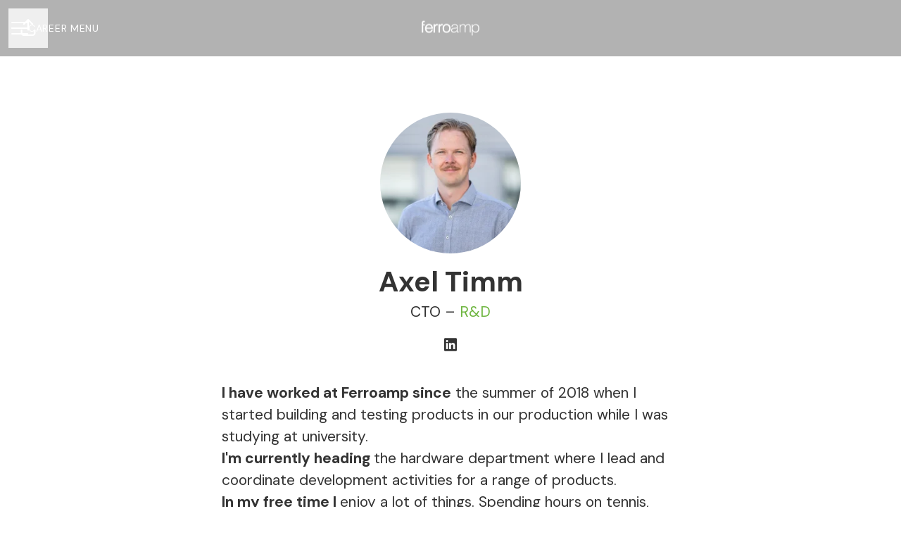

--- FILE ---
content_type: application/javascript
request_url: https://assets-aws.teamtailor-cdn.com/assets/packs/js/601-7d3383e7a375dc1aaa1b.js
body_size: 10664
content:
"use strict";(self.webpackChunkteamtailor=self.webpackChunkteamtailor||[]).push([[601],{"./node_modules/@hotwired/stimulus-webpack-helpers/dist/stimulus-webpack-helpers.js":(e,t,r)=>{function s(e){return e.keys().map(t=>function(e,t){const r=function(e){const t=(e.match(/^(?:\.\/)?(.+)(?:[_-]controller\..+?)$/)||[])[1];if(t)return t.replace(/_/g,"-").replace(/\//g,"--")}(t);if(r)return function(e,t){const r=e.default;if("function"==typeof r)return{identifier:t,controllerConstructor:r}}(e(t),r)}(e,t)).filter(e=>e)}r.d(t,{Ux:()=>s})},"./node_modules/@hotwired/stimulus/dist/stimulus.js":(e,t,r)=>{r.d(t,{lg:()=>Y,xI:()=>le});class s{constructor(e,t,r){this.eventTarget=e,this.eventName=t,this.eventOptions=r,this.unorderedBindings=new Set}connect(){this.eventTarget.addEventListener(this.eventName,this,this.eventOptions)}disconnect(){this.eventTarget.removeEventListener(this.eventName,this,this.eventOptions)}bindingConnected(e){this.unorderedBindings.add(e)}bindingDisconnected(e){this.unorderedBindings.delete(e)}handleEvent(e){const t=function(e){if("immediatePropagationStopped"in e)return e;{const{stopImmediatePropagation:t}=e;return Object.assign(e,{immediatePropagationStopped:!1,stopImmediatePropagation(){this.immediatePropagationStopped=!0,t.call(this)}})}}(e);for(const r of this.bindings){if(t.immediatePropagationStopped)break;r.handleEvent(t)}}hasBindings(){return this.unorderedBindings.size>0}get bindings(){return Array.from(this.unorderedBindings).sort((e,t)=>{const r=e.index,s=t.index;return r<s?-1:r>s?1:0})}}class n{constructor(e){this.application=e,this.eventListenerMaps=new Map,this.started=!1}start(){this.started||(this.started=!0,this.eventListeners.forEach(e=>e.connect()))}stop(){this.started&&(this.started=!1,this.eventListeners.forEach(e=>e.disconnect()))}get eventListeners(){return Array.from(this.eventListenerMaps.values()).reduce((e,t)=>e.concat(Array.from(t.values())),[])}bindingConnected(e){this.fetchEventListenerForBinding(e).bindingConnected(e)}bindingDisconnected(e,t=!1){this.fetchEventListenerForBinding(e).bindingDisconnected(e),t&&this.clearEventListenersForBinding(e)}handleError(e,t,r={}){this.application.handleError(e,`Error ${t}`,r)}clearEventListenersForBinding(e){const t=this.fetchEventListenerForBinding(e);t.hasBindings()||(t.disconnect(),this.removeMappedEventListenerFor(e))}removeMappedEventListenerFor(e){const{eventTarget:t,eventName:r,eventOptions:s}=e,n=this.fetchEventListenerMapForEventTarget(t),i=this.cacheKey(r,s);n.delete(i),0==n.size&&this.eventListenerMaps.delete(t)}fetchEventListenerForBinding(e){const{eventTarget:t,eventName:r,eventOptions:s}=e;return this.fetchEventListener(t,r,s)}fetchEventListener(e,t,r){const s=this.fetchEventListenerMapForEventTarget(e),n=this.cacheKey(t,r);let i=s.get(n);return i||(i=this.createEventListener(e,t,r),s.set(n,i)),i}createEventListener(e,t,r){const n=new s(e,t,r);return this.started&&n.connect(),n}fetchEventListenerMapForEventTarget(e){let t=this.eventListenerMaps.get(e);return t||(t=new Map,this.eventListenerMaps.set(e,t)),t}cacheKey(e,t){const r=[e];return Object.keys(t).sort().forEach(e=>{r.push(`${t[e]?"":"!"}${e}`)}),r.join(":")}}const i={stop:({event:e,value:t})=>(t&&e.stopPropagation(),!0),prevent:({event:e,value:t})=>(t&&e.preventDefault(),!0),self:({event:e,value:t,element:r})=>!t||r===e.target},o=/^(?:(?:([^.]+?)\+)?(.+?)(?:\.(.+?))?(?:@(window|document))?->)?(.+?)(?:#([^:]+?))(?::(.+))?$/;function a(e){return"window"==e?window:"document"==e?document:void 0}function c(e){return e.replace(/(?:[_-])([a-z0-9])/g,(e,t)=>t.toUpperCase())}function l(e){return c(e.replace(/--/g,"-").replace(/__/g,"_"))}function h(e){return e.charAt(0).toUpperCase()+e.slice(1)}function u(e){return e.replace(/([A-Z])/g,(e,t)=>`-${t.toLowerCase()}`)}function d(e){return null!==e&&void 0!==e}function m(e,t){return Object.prototype.hasOwnProperty.call(e,t)}const g=["meta","ctrl","alt","shift"];class p{constructor(e,t,r,s){this.element=e,this.index=t,this.eventTarget=r.eventTarget||e,this.eventName=r.eventName||function(e){const t=e.tagName.toLowerCase();if(t in f)return f[t](e)}(e)||b("missing event name"),this.eventOptions=r.eventOptions||{},this.identifier=r.identifier||b("missing identifier"),this.methodName=r.methodName||b("missing method name"),this.keyFilter=r.keyFilter||"",this.schema=s}static forToken(e,t){return new this(e.element,e.index,function(e){const t=e.trim().match(o)||[];let r=t[2],s=t[3];return s&&!["keydown","keyup","keypress"].includes(r)&&(r+=`.${s}`,s=""),{eventTarget:a(t[4]),eventName:r,eventOptions:t[7]?(n=t[7],n.split(":").reduce((e,t)=>Object.assign(e,{[t.replace(/^!/,"")]:!/^!/.test(t)}),{})):{},identifier:t[5],methodName:t[6],keyFilter:t[1]||s};var n}(e.content),t)}toString(){const e=this.keyFilter?`.${this.keyFilter}`:"",t=this.eventTargetName?`@${this.eventTargetName}`:"";return`${this.eventName}${e}${t}->${this.identifier}#${this.methodName}`}shouldIgnoreKeyboardEvent(e){if(!this.keyFilter)return!1;const t=this.keyFilter.split("+");if(this.keyFilterDissatisfied(e,t))return!0;const r=t.filter(e=>!g.includes(e))[0];return!!r&&(m(this.keyMappings,r)||b(`contains unknown key filter: ${this.keyFilter}`),this.keyMappings[r].toLowerCase()!==e.key.toLowerCase())}shouldIgnoreMouseEvent(e){if(!this.keyFilter)return!1;const t=[this.keyFilter];return!!this.keyFilterDissatisfied(e,t)}get params(){const e={},t=new RegExp(`^data-${this.identifier}-(.+)-param$`,"i");for(const{name:r,value:s}of Array.from(this.element.attributes)){const n=r.match(t),i=n&&n[1];i&&(e[c(i)]=v(s))}return e}get eventTargetName(){return(e=this.eventTarget)==window?"window":e==document?"document":void 0;var e}get keyMappings(){return this.schema.keyMappings}keyFilterDissatisfied(e,t){const[r,s,n,i]=g.map(e=>t.includes(e));return e.metaKey!==r||e.ctrlKey!==s||e.altKey!==n||e.shiftKey!==i}}const f={a:()=>"click",button:()=>"click",form:()=>"submit",details:()=>"toggle",input:e=>"submit"==e.getAttribute("type")?"click":"input",select:()=>"change",textarea:()=>"input"};function b(e){throw new Error(e)}function v(e){try{return JSON.parse(e)}catch(t){return e}}class y{constructor(e,t){this.context=e,this.action=t}get index(){return this.action.index}get eventTarget(){return this.action.eventTarget}get eventOptions(){return this.action.eventOptions}get identifier(){return this.context.identifier}handleEvent(e){const t=this.prepareActionEvent(e);this.willBeInvokedByEvent(e)&&this.applyEventModifiers(t)&&this.invokeWithEvent(t)}get eventName(){return this.action.eventName}get method(){const e=this.controller[this.methodName];if("function"==typeof e)return e;throw new Error(`Action "${this.action}" references undefined method "${this.methodName}"`)}applyEventModifiers(e){const{element:t}=this.action,{actionDescriptorFilters:r}=this.context.application,{controller:s}=this.context;let n=!0;for(const[i,o]of Object.entries(this.eventOptions))if(i in r){const a=r[i];n=n&&a({name:i,value:o,event:e,element:t,controller:s})}return n}prepareActionEvent(e){return Object.assign(e,{params:this.action.params})}invokeWithEvent(e){const{target:t,currentTarget:r}=e;try{this.method.call(this.controller,e),this.context.logDebugActivity(this.methodName,{event:e,target:t,currentTarget:r,action:this.methodName})}catch(b){const{identifier:r,controller:s,element:n,index:i}=this,o={identifier:r,controller:s,element:n,index:i,event:e};this.context.handleError(b,`invoking action "${this.action}"`,o)}}willBeInvokedByEvent(e){const t=e.target;return!(e instanceof KeyboardEvent&&this.action.shouldIgnoreKeyboardEvent(e))&&(!(e instanceof MouseEvent&&this.action.shouldIgnoreMouseEvent(e))&&(this.element===t||(t instanceof Element&&this.element.contains(t)?this.scope.containsElement(t):this.scope.containsElement(this.action.element))))}get controller(){return this.context.controller}get methodName(){return this.action.methodName}get element(){return this.scope.element}get scope(){return this.context.scope}}class O{constructor(e,t){this.mutationObserverInit={attributes:!0,childList:!0,subtree:!0},this.element=e,this.started=!1,this.delegate=t,this.elements=new Set,this.mutationObserver=new MutationObserver(e=>this.processMutations(e))}start(){this.started||(this.started=!0,this.mutationObserver.observe(this.element,this.mutationObserverInit),this.refresh())}pause(e){this.started&&(this.mutationObserver.disconnect(),this.started=!1),e(),this.started||(this.mutationObserver.observe(this.element,this.mutationObserverInit),this.started=!0)}stop(){this.started&&(this.mutationObserver.takeRecords(),this.mutationObserver.disconnect(),this.started=!1)}refresh(){if(this.started){const e=new Set(this.matchElementsInTree());for(const t of Array.from(this.elements))e.has(t)||this.removeElement(t);for(const t of Array.from(e))this.addElement(t)}}processMutations(e){if(this.started)for(const t of e)this.processMutation(t)}processMutation(e){"attributes"==e.type?this.processAttributeChange(e.target,e.attributeName):"childList"==e.type&&(this.processRemovedNodes(e.removedNodes),this.processAddedNodes(e.addedNodes))}processAttributeChange(e,t){this.elements.has(e)?this.delegate.elementAttributeChanged&&this.matchElement(e)?this.delegate.elementAttributeChanged(e,t):this.removeElement(e):this.matchElement(e)&&this.addElement(e)}processRemovedNodes(e){for(const t of Array.from(e)){const e=this.elementFromNode(t);e&&this.processTree(e,this.removeElement)}}processAddedNodes(e){for(const t of Array.from(e)){const e=this.elementFromNode(t);e&&this.elementIsActive(e)&&this.processTree(e,this.addElement)}}matchElement(e){return this.delegate.matchElement(e)}matchElementsInTree(e=this.element){return this.delegate.matchElementsInTree(e)}processTree(e,t){for(const r of this.matchElementsInTree(e))t.call(this,r)}elementFromNode(e){if(e.nodeType==Node.ELEMENT_NODE)return e}elementIsActive(e){return e.isConnected==this.element.isConnected&&this.element.contains(e)}addElement(e){this.elements.has(e)||this.elementIsActive(e)&&(this.elements.add(e),this.delegate.elementMatched&&this.delegate.elementMatched(e))}removeElement(e){this.elements.has(e)&&(this.elements.delete(e),this.delegate.elementUnmatched&&this.delegate.elementUnmatched(e))}}class A{constructor(e,t,r){this.attributeName=t,this.delegate=r,this.elementObserver=new O(e,this)}get element(){return this.elementObserver.element}get selector(){return`[${this.attributeName}]`}start(){this.elementObserver.start()}pause(e){this.elementObserver.pause(e)}stop(){this.elementObserver.stop()}refresh(){this.elementObserver.refresh()}get started(){return this.elementObserver.started}matchElement(e){return e.hasAttribute(this.attributeName)}matchElementsInTree(e){const t=this.matchElement(e)?[e]:[],r=Array.from(e.querySelectorAll(this.selector));return t.concat(r)}elementMatched(e){this.delegate.elementMatchedAttribute&&this.delegate.elementMatchedAttribute(e,this.attributeName)}elementUnmatched(e){this.delegate.elementUnmatchedAttribute&&this.delegate.elementUnmatchedAttribute(e,this.attributeName)}elementAttributeChanged(e,t){this.delegate.elementAttributeValueChanged&&this.attributeName==t&&this.delegate.elementAttributeValueChanged(e,t)}}function E(e,t,r){k(e,t).add(r)}function w(e,t,r){k(e,t).delete(r),function(e,t){const r=e.get(t);null!=r&&0==r.size&&e.delete(t)}(e,t)}function k(e,t){let r=e.get(t);return r||(r=new Set,e.set(t,r)),r}class M{constructor(){this.valuesByKey=new Map}get keys(){return Array.from(this.valuesByKey.keys())}get values(){return Array.from(this.valuesByKey.values()).reduce((e,t)=>e.concat(Array.from(t)),[])}get size(){return Array.from(this.valuesByKey.values()).reduce((e,t)=>e+t.size,0)}add(e,t){E(this.valuesByKey,e,t)}delete(e,t){w(this.valuesByKey,e,t)}has(e,t){const r=this.valuesByKey.get(e);return null!=r&&r.has(t)}hasKey(e){return this.valuesByKey.has(e)}hasValue(e){return Array.from(this.valuesByKey.values()).some(t=>t.has(e))}getValuesForKey(e){const t=this.valuesByKey.get(e);return t?Array.from(t):[]}getKeysForValue(e){return Array.from(this.valuesByKey).filter(([t,r])=>r.has(e)).map(([e,t])=>e)}}class N{constructor(e,t,r,s){this._selector=t,this.details=s,this.elementObserver=new O(e,this),this.delegate=r,this.matchesByElement=new M}get started(){return this.elementObserver.started}get selector(){return this._selector}set selector(e){this._selector=e,this.refresh()}start(){this.elementObserver.start()}pause(e){this.elementObserver.pause(e)}stop(){this.elementObserver.stop()}refresh(){this.elementObserver.refresh()}get element(){return this.elementObserver.element}matchElement(e){const{selector:t}=this;if(t){const r=e.matches(t);return this.delegate.selectorMatchElement?r&&this.delegate.selectorMatchElement(e,this.details):r}return!1}matchElementsInTree(e){const{selector:t}=this;if(t){const r=this.matchElement(e)?[e]:[],s=Array.from(e.querySelectorAll(t)).filter(e=>this.matchElement(e));return r.concat(s)}return[]}elementMatched(e){const{selector:t}=this;t&&this.selectorMatched(e,t)}elementUnmatched(e){const t=this.matchesByElement.getKeysForValue(e);for(const r of t)this.selectorUnmatched(e,r)}elementAttributeChanged(e,t){const{selector:r}=this;if(r){const t=this.matchElement(e),s=this.matchesByElement.has(r,e);t&&!s?this.selectorMatched(e,r):!t&&s&&this.selectorUnmatched(e,r)}}selectorMatched(e,t){this.delegate.selectorMatched(e,t,this.details),this.matchesByElement.add(t,e)}selectorUnmatched(e,t){this.delegate.selectorUnmatched(e,t,this.details),this.matchesByElement.delete(t,e)}}class F{constructor(e,t){this.element=e,this.delegate=t,this.started=!1,this.stringMap=new Map,this.mutationObserver=new MutationObserver(e=>this.processMutations(e))}start(){this.started||(this.started=!0,this.mutationObserver.observe(this.element,{attributes:!0,attributeOldValue:!0}),this.refresh())}stop(){this.started&&(this.mutationObserver.takeRecords(),this.mutationObserver.disconnect(),this.started=!1)}refresh(){if(this.started)for(const e of this.knownAttributeNames)this.refreshAttribute(e,null)}processMutations(e){if(this.started)for(const t of e)this.processMutation(t)}processMutation(e){const t=e.attributeName;t&&this.refreshAttribute(t,e.oldValue)}refreshAttribute(e,t){const r=this.delegate.getStringMapKeyForAttribute(e);if(null!=r){this.stringMap.has(e)||this.stringMapKeyAdded(r,e);const s=this.element.getAttribute(e);if(this.stringMap.get(e)!=s&&this.stringMapValueChanged(s,r,t),null==s){const t=this.stringMap.get(e);this.stringMap.delete(e),t&&this.stringMapKeyRemoved(r,e,t)}else this.stringMap.set(e,s)}}stringMapKeyAdded(e,t){this.delegate.stringMapKeyAdded&&this.delegate.stringMapKeyAdded(e,t)}stringMapValueChanged(e,t,r){this.delegate.stringMapValueChanged&&this.delegate.stringMapValueChanged(e,t,r)}stringMapKeyRemoved(e,t,r){this.delegate.stringMapKeyRemoved&&this.delegate.stringMapKeyRemoved(e,t,r)}get knownAttributeNames(){return Array.from(new Set(this.currentAttributeNames.concat(this.recordedAttributeNames)))}get currentAttributeNames(){return Array.from(this.element.attributes).map(e=>e.name)}get recordedAttributeNames(){return Array.from(this.stringMap.keys())}}class C{constructor(e,t,r){this.attributeObserver=new A(e,t,this),this.delegate=r,this.tokensByElement=new M}get started(){return this.attributeObserver.started}start(){this.attributeObserver.start()}pause(e){this.attributeObserver.pause(e)}stop(){this.attributeObserver.stop()}refresh(){this.attributeObserver.refresh()}get element(){return this.attributeObserver.element}get attributeName(){return this.attributeObserver.attributeName}elementMatchedAttribute(e){this.tokensMatched(this.readTokensForElement(e))}elementAttributeValueChanged(e){const[t,r]=this.refreshTokensForElement(e);this.tokensUnmatched(t),this.tokensMatched(r)}elementUnmatchedAttribute(e){this.tokensUnmatched(this.tokensByElement.getValuesForKey(e))}tokensMatched(e){e.forEach(e=>this.tokenMatched(e))}tokensUnmatched(e){e.forEach(e=>this.tokenUnmatched(e))}tokenMatched(e){this.delegate.tokenMatched(e),this.tokensByElement.add(e.element,e)}tokenUnmatched(e){this.delegate.tokenUnmatched(e),this.tokensByElement.delete(e.element,e)}refreshTokensForElement(e){const t=this.tokensByElement.getValuesForKey(e),r=this.readTokensForElement(e),s=function(e,t){const r=Math.max(e.length,t.length);return Array.from({length:r},(r,s)=>[e[s],t[s]])}(t,r).findIndex(([e,t])=>{return s=t,!((r=e)&&s&&r.index==s.index&&r.content==s.content);var r,s});return-1==s?[[],[]]:[t.slice(s),r.slice(s)]}readTokensForElement(e){const t=this.attributeName;return function(e,t,r){return e.trim().split(/\s+/).filter(e=>e.length).map((e,s)=>({element:t,attributeName:r,content:e,index:s}))}(e.getAttribute(t)||"",e,t)}}class B{constructor(e,t,r){this.tokenListObserver=new C(e,t,this),this.delegate=r,this.parseResultsByToken=new WeakMap,this.valuesByTokenByElement=new WeakMap}get started(){return this.tokenListObserver.started}start(){this.tokenListObserver.start()}stop(){this.tokenListObserver.stop()}refresh(){this.tokenListObserver.refresh()}get element(){return this.tokenListObserver.element}get attributeName(){return this.tokenListObserver.attributeName}tokenMatched(e){const{element:t}=e,{value:r}=this.fetchParseResultForToken(e);r&&(this.fetchValuesByTokenForElement(t).set(e,r),this.delegate.elementMatchedValue(t,r))}tokenUnmatched(e){const{element:t}=e,{value:r}=this.fetchParseResultForToken(e);r&&(this.fetchValuesByTokenForElement(t).delete(e),this.delegate.elementUnmatchedValue(t,r))}fetchParseResultForToken(e){let t=this.parseResultsByToken.get(e);return t||(t=this.parseToken(e),this.parseResultsByToken.set(e,t)),t}fetchValuesByTokenForElement(e){let t=this.valuesByTokenByElement.get(e);return t||(t=new Map,this.valuesByTokenByElement.set(e,t)),t}parseToken(e){try{return{value:this.delegate.parseValueForToken(e)}}catch(b){return{error:b}}}}class ${constructor(e,t){this.context=e,this.delegate=t,this.bindingsByAction=new Map}start(){this.valueListObserver||(this.valueListObserver=new B(this.element,this.actionAttribute,this),this.valueListObserver.start())}stop(){this.valueListObserver&&(this.valueListObserver.stop(),delete this.valueListObserver,this.disconnectAllActions())}get element(){return this.context.element}get identifier(){return this.context.identifier}get actionAttribute(){return this.schema.actionAttribute}get schema(){return this.context.schema}get bindings(){return Array.from(this.bindingsByAction.values())}connectAction(e){const t=new y(this.context,e);this.bindingsByAction.set(e,t),this.delegate.bindingConnected(t)}disconnectAction(e){const t=this.bindingsByAction.get(e);t&&(this.bindingsByAction.delete(e),this.delegate.bindingDisconnected(t))}disconnectAllActions(){this.bindings.forEach(e=>this.delegate.bindingDisconnected(e,!0)),this.bindingsByAction.clear()}parseValueForToken(e){const t=p.forToken(e,this.schema);if(t.identifier==this.identifier)return t}elementMatchedValue(e,t){this.connectAction(t)}elementUnmatchedValue(e,t){this.disconnectAction(t)}}class T{constructor(e,t){this.context=e,this.receiver=t,this.stringMapObserver=new F(this.element,this),this.valueDescriptorMap=this.controller.valueDescriptorMap}start(){this.stringMapObserver.start(),this.invokeChangedCallbacksForDefaultValues()}stop(){this.stringMapObserver.stop()}get element(){return this.context.element}get controller(){return this.context.controller}getStringMapKeyForAttribute(e){if(e in this.valueDescriptorMap)return this.valueDescriptorMap[e].name}stringMapKeyAdded(e,t){const r=this.valueDescriptorMap[t];this.hasValue(e)||this.invokeChangedCallback(e,r.writer(this.receiver[e]),r.writer(r.defaultValue))}stringMapValueChanged(e,t,r){const s=this.valueDescriptorNameMap[t];null!==e&&(null===r&&(r=s.writer(s.defaultValue)),this.invokeChangedCallback(t,e,r))}stringMapKeyRemoved(e,t,r){const s=this.valueDescriptorNameMap[e];this.hasValue(e)?this.invokeChangedCallback(e,s.writer(this.receiver[e]),r):this.invokeChangedCallback(e,s.writer(s.defaultValue),r)}invokeChangedCallbacksForDefaultValues(){for(const{key:e,name:t,defaultValue:r,writer:s}of this.valueDescriptors)void 0==r||this.controller.data.has(e)||this.invokeChangedCallback(t,s(r),void 0)}invokeChangedCallback(e,t,r){const s=`${e}Changed`,n=this.receiver[s];if("function"==typeof n){const s=this.valueDescriptorNameMap[e];try{const e=s.reader(t);let i=r;r&&(i=s.reader(r)),n.call(this.receiver,e,i)}catch(b){throw b instanceof TypeError&&(b.message=`Stimulus Value "${this.context.identifier}.${s.name}" - ${b.message}`),b}}}get valueDescriptors(){const{valueDescriptorMap:e}=this;return Object.keys(e).map(t=>e[t])}get valueDescriptorNameMap(){const e={};return Object.keys(this.valueDescriptorMap).forEach(t=>{const r=this.valueDescriptorMap[t];e[r.name]=r}),e}hasValue(e){const t=`has${h(this.valueDescriptorNameMap[e].name)}`;return this.receiver[t]}}class S{constructor(e,t){this.context=e,this.delegate=t,this.targetsByName=new M}start(){this.tokenListObserver||(this.tokenListObserver=new C(this.element,this.attributeName,this),this.tokenListObserver.start())}stop(){this.tokenListObserver&&(this.disconnectAllTargets(),this.tokenListObserver.stop(),delete this.tokenListObserver)}tokenMatched({element:e,content:t}){this.scope.containsElement(e)&&this.connectTarget(e,t)}tokenUnmatched({element:e,content:t}){this.disconnectTarget(e,t)}connectTarget(e,t){var r;this.targetsByName.has(t,e)||(this.targetsByName.add(t,e),null===(r=this.tokenListObserver)||void 0===r||r.pause(()=>this.delegate.targetConnected(e,t)))}disconnectTarget(e,t){var r;this.targetsByName.has(t,e)&&(this.targetsByName.delete(t,e),null===(r=this.tokenListObserver)||void 0===r||r.pause(()=>this.delegate.targetDisconnected(e,t)))}disconnectAllTargets(){for(const e of this.targetsByName.keys)for(const t of this.targetsByName.getValuesForKey(e))this.disconnectTarget(t,e)}get attributeName(){return`data-${this.context.identifier}-target`}get element(){return this.context.element}get scope(){return this.context.scope}}function x(e,t){const r=L(e);return Array.from(r.reduce((e,r)=>(function(e,t){const r=e[t];return Array.isArray(r)?r:[]}(r,t).forEach(t=>e.add(t)),e),new Set))}function D(e,t){return L(e).reduce((e,r)=>(e.push(...function(e,t){const r=e[t];return r?Object.keys(r).map(e=>[e,r[e]]):[]}(r,t)),e),[])}function L(e){const t=[];for(;e;)t.push(e),e=Object.getPrototypeOf(e);return t.reverse()}class K{constructor(e,t){this.started=!1,this.context=e,this.delegate=t,this.outletsByName=new M,this.outletElementsByName=new M,this.selectorObserverMap=new Map,this.attributeObserverMap=new Map}start(){this.started||(this.outletDefinitions.forEach(e=>{this.setupSelectorObserverForOutlet(e),this.setupAttributeObserverForOutlet(e)}),this.started=!0,this.dependentContexts.forEach(e=>e.refresh()))}refresh(){this.selectorObserverMap.forEach(e=>e.refresh()),this.attributeObserverMap.forEach(e=>e.refresh())}stop(){this.started&&(this.started=!1,this.disconnectAllOutlets(),this.stopSelectorObservers(),this.stopAttributeObservers())}stopSelectorObservers(){this.selectorObserverMap.size>0&&(this.selectorObserverMap.forEach(e=>e.stop()),this.selectorObserverMap.clear())}stopAttributeObservers(){this.attributeObserverMap.size>0&&(this.attributeObserverMap.forEach(e=>e.stop()),this.attributeObserverMap.clear())}selectorMatched(e,t,{outletName:r}){const s=this.getOutlet(e,r);s&&this.connectOutlet(s,e,r)}selectorUnmatched(e,t,{outletName:r}){const s=this.getOutletFromMap(e,r);s&&this.disconnectOutlet(s,e,r)}selectorMatchElement(e,{outletName:t}){const r=this.selector(t),s=this.hasOutlet(e,t),n=e.matches(`[${this.schema.controllerAttribute}~=${t}]`);return!!r&&(s&&n&&e.matches(r))}elementMatchedAttribute(e,t){const r=this.getOutletNameFromOutletAttributeName(t);r&&this.updateSelectorObserverForOutlet(r)}elementAttributeValueChanged(e,t){const r=this.getOutletNameFromOutletAttributeName(t);r&&this.updateSelectorObserverForOutlet(r)}elementUnmatchedAttribute(e,t){const r=this.getOutletNameFromOutletAttributeName(t);r&&this.updateSelectorObserverForOutlet(r)}connectOutlet(e,t,r){var s;this.outletElementsByName.has(r,t)||(this.outletsByName.add(r,e),this.outletElementsByName.add(r,t),null===(s=this.selectorObserverMap.get(r))||void 0===s||s.pause(()=>this.delegate.outletConnected(e,t,r)))}disconnectOutlet(e,t,r){var s;this.outletElementsByName.has(r,t)&&(this.outletsByName.delete(r,e),this.outletElementsByName.delete(r,t),null===(s=this.selectorObserverMap.get(r))||void 0===s||s.pause(()=>this.delegate.outletDisconnected(e,t,r)))}disconnectAllOutlets(){for(const e of this.outletElementsByName.keys)for(const t of this.outletElementsByName.getValuesForKey(e))for(const r of this.outletsByName.getValuesForKey(e))this.disconnectOutlet(r,t,e)}updateSelectorObserverForOutlet(e){const t=this.selectorObserverMap.get(e);t&&(t.selector=this.selector(e))}setupSelectorObserverForOutlet(e){const t=this.selector(e),r=new N(document.body,t,this,{outletName:e});this.selectorObserverMap.set(e,r),r.start()}setupAttributeObserverForOutlet(e){const t=this.attributeNameForOutletName(e),r=new A(this.scope.element,t,this);this.attributeObserverMap.set(e,r),r.start()}selector(e){return this.scope.outlets.getSelectorForOutletName(e)}attributeNameForOutletName(e){return this.scope.schema.outletAttributeForScope(this.identifier,e)}getOutletNameFromOutletAttributeName(e){return this.outletDefinitions.find(t=>this.attributeNameForOutletName(t)===e)}get outletDependencies(){const e=new M;return this.router.modules.forEach(t=>{x(t.definition.controllerConstructor,"outlets").forEach(r=>e.add(r,t.identifier))}),e}get outletDefinitions(){return this.outletDependencies.getKeysForValue(this.identifier)}get dependentControllerIdentifiers(){return this.outletDependencies.getValuesForKey(this.identifier)}get dependentContexts(){const e=this.dependentControllerIdentifiers;return this.router.contexts.filter(t=>e.includes(t.identifier))}hasOutlet(e,t){return!!this.getOutlet(e,t)||!!this.getOutletFromMap(e,t)}getOutlet(e,t){return this.application.getControllerForElementAndIdentifier(e,t)}getOutletFromMap(e,t){return this.outletsByName.getValuesForKey(t).find(t=>t.element===e)}get scope(){return this.context.scope}get schema(){return this.context.schema}get identifier(){return this.context.identifier}get application(){return this.context.application}get router(){return this.application.router}}class I{constructor(e,t){this.logDebugActivity=(e,t={})=>{const{identifier:r,controller:s,element:n}=this;t=Object.assign({identifier:r,controller:s,element:n},t),this.application.logDebugActivity(this.identifier,e,t)},this.module=e,this.scope=t,this.controller=new e.controllerConstructor(this),this.bindingObserver=new $(this,this.dispatcher),this.valueObserver=new T(this,this.controller),this.targetObserver=new S(this,this),this.outletObserver=new K(this,this);try{this.controller.initialize(),this.logDebugActivity("initialize")}catch(b){this.handleError(b,"initializing controller")}}connect(){this.bindingObserver.start(),this.valueObserver.start(),this.targetObserver.start(),this.outletObserver.start();try{this.controller.connect(),this.logDebugActivity("connect")}catch(b){this.handleError(b,"connecting controller")}}refresh(){this.outletObserver.refresh()}disconnect(){try{this.controller.disconnect(),this.logDebugActivity("disconnect")}catch(b){this.handleError(b,"disconnecting controller")}this.outletObserver.stop(),this.targetObserver.stop(),this.valueObserver.stop(),this.bindingObserver.stop()}get application(){return this.module.application}get identifier(){return this.module.identifier}get schema(){return this.application.schema}get dispatcher(){return this.application.dispatcher}get element(){return this.scope.element}get parentElement(){return this.element.parentElement}handleError(e,t,r={}){const{identifier:s,controller:n,element:i}=this;r=Object.assign({identifier:s,controller:n,element:i},r),this.application.handleError(e,`Error ${t}`,r)}targetConnected(e,t){this.invokeControllerMethod(`${t}TargetConnected`,e)}targetDisconnected(e,t){this.invokeControllerMethod(`${t}TargetDisconnected`,e)}outletConnected(e,t,r){this.invokeControllerMethod(`${l(r)}OutletConnected`,e,t)}outletDisconnected(e,t,r){this.invokeControllerMethod(`${l(r)}OutletDisconnected`,e,t)}invokeControllerMethod(e,...t){const r=this.controller;"function"==typeof r[e]&&r[e](...t)}}function V(e){return function(e,t){const r=U(e),s=function(e,t){return j(t).reduce((r,s)=>{const n=function(e,t,r){const s=Object.getOwnPropertyDescriptor(e,r);if(!s||!("value"in s)){const e=Object.getOwnPropertyDescriptor(t,r).value;return s&&(e.get=s.get||e.get,e.set=s.set||e.set),e}}(e,t,s);return n&&Object.assign(r,{[s]:n}),r},{})}(e.prototype,t);return Object.defineProperties(r.prototype,s),r}(e,function(e){const t=x(e,"blessings");return t.reduce((t,r)=>{const s=r(e);for(const e in s){const r=t[e]||{};t[e]=Object.assign(r,s[e])}return t},{})}(e))}const j="function"==typeof Object.getOwnPropertySymbols?e=>[...Object.getOwnPropertyNames(e),...Object.getOwnPropertySymbols(e)]:Object.getOwnPropertyNames,U=(()=>{function e(e){function t(){return Reflect.construct(e,arguments,new.target)}return t.prototype=Object.create(e.prototype,{constructor:{value:t}}),Reflect.setPrototypeOf(t,e),t}try{return function(){const t=e(function(){this.a.call(this)});t.prototype.a=function(){},new t}(),e}catch(b){return e=>class extends e{}}})();class P{constructor(e,t){this.application=e,this.definition=function(e){return{identifier:e.identifier,controllerConstructor:V(e.controllerConstructor)}}(t),this.contextsByScope=new WeakMap,this.connectedContexts=new Set}get identifier(){return this.definition.identifier}get controllerConstructor(){return this.definition.controllerConstructor}get contexts(){return Array.from(this.connectedContexts)}connectContextForScope(e){const t=this.fetchContextForScope(e);this.connectedContexts.add(t),t.connect()}disconnectContextForScope(e){const t=this.contextsByScope.get(e);t&&(this.connectedContexts.delete(t),t.disconnect())}fetchContextForScope(e){let t=this.contextsByScope.get(e);return t||(t=new I(this,e),this.contextsByScope.set(e,t)),t}}class R{constructor(e){this.scope=e}has(e){return this.data.has(this.getDataKey(e))}get(e){return this.getAll(e)[0]}getAll(e){const t=this.data.get(this.getDataKey(e))||"";return t.match(/[^\s]+/g)||[]}getAttributeName(e){return this.data.getAttributeNameForKey(this.getDataKey(e))}getDataKey(e){return`${e}-class`}get data(){return this.scope.data}}class _{constructor(e){this.scope=e}get element(){return this.scope.element}get identifier(){return this.scope.identifier}get(e){const t=this.getAttributeNameForKey(e);return this.element.getAttribute(t)}set(e,t){const r=this.getAttributeNameForKey(e);return this.element.setAttribute(r,t),this.get(e)}has(e){const t=this.getAttributeNameForKey(e);return this.element.hasAttribute(t)}delete(e){if(this.has(e)){const t=this.getAttributeNameForKey(e);return this.element.removeAttribute(t),!0}return!1}getAttributeNameForKey(e){return`data-${this.identifier}-${u(e)}`}}class z{constructor(e){this.warnedKeysByObject=new WeakMap,this.logger=e}warn(e,t,r){let s=this.warnedKeysByObject.get(e);s||(s=new Set,this.warnedKeysByObject.set(e,s)),s.has(t)||(s.add(t),this.logger.warn(r,e))}}function q(e,t){return`[${e}~="${t}"]`}class W{constructor(e){this.scope=e}get element(){return this.scope.element}get identifier(){return this.scope.identifier}get schema(){return this.scope.schema}has(e){return null!=this.find(e)}find(...e){return e.reduce((e,t)=>e||this.findTarget(t)||this.findLegacyTarget(t),void 0)}findAll(...e){return e.reduce((e,t)=>[...e,...this.findAllTargets(t),...this.findAllLegacyTargets(t)],[])}findTarget(e){const t=this.getSelectorForTargetName(e);return this.scope.findElement(t)}findAllTargets(e){const t=this.getSelectorForTargetName(e);return this.scope.findAllElements(t)}getSelectorForTargetName(e){return q(this.schema.targetAttributeForScope(this.identifier),e)}findLegacyTarget(e){const t=this.getLegacySelectorForTargetName(e);return this.deprecate(this.scope.findElement(t),e)}findAllLegacyTargets(e){const t=this.getLegacySelectorForTargetName(e);return this.scope.findAllElements(t).map(t=>this.deprecate(t,e))}getLegacySelectorForTargetName(e){const t=`${this.identifier}.${e}`;return q(this.schema.targetAttribute,t)}deprecate(e,t){if(e){const{identifier:r}=this,s=this.schema.targetAttribute,n=this.schema.targetAttributeForScope(r);this.guide.warn(e,`target:${t}`,`Please replace ${s}="${r}.${t}" with ${n}="${t}". The ${s} attribute is deprecated and will be removed in a future version of Stimulus.`)}return e}get guide(){return this.scope.guide}}class J{constructor(e,t){this.scope=e,this.controllerElement=t}get element(){return this.scope.element}get identifier(){return this.scope.identifier}get schema(){return this.scope.schema}has(e){return null!=this.find(e)}find(...e){return e.reduce((e,t)=>e||this.findOutlet(t),void 0)}findAll(...e){return e.reduce((e,t)=>[...e,...this.findAllOutlets(t)],[])}getSelectorForOutletName(e){const t=this.schema.outletAttributeForScope(this.identifier,e);return this.controllerElement.getAttribute(t)}findOutlet(e){const t=this.getSelectorForOutletName(e);if(t)return this.findElement(t,e)}findAllOutlets(e){const t=this.getSelectorForOutletName(e);return t?this.findAllElements(t,e):[]}findElement(e,t){return this.scope.queryElements(e).filter(r=>this.matchesElement(r,e,t))[0]}findAllElements(e,t){return this.scope.queryElements(e).filter(r=>this.matchesElement(r,e,t))}matchesElement(e,t,r){const s=e.getAttribute(this.scope.schema.controllerAttribute)||"";return e.matches(t)&&s.split(" ").includes(r)}}class H{constructor(e,t,r,s){this.targets=new W(this),this.classes=new R(this),this.data=new _(this),this.containsElement=e=>e.closest(this.controllerSelector)===this.element,this.schema=e,this.element=t,this.identifier=r,this.guide=new z(s),this.outlets=new J(this.documentScope,t)}findElement(e){return this.element.matches(e)?this.element:this.queryElements(e).find(this.containsElement)}findAllElements(e){return[...this.element.matches(e)?[this.element]:[],...this.queryElements(e).filter(this.containsElement)]}queryElements(e){return Array.from(this.element.querySelectorAll(e))}get controllerSelector(){return q(this.schema.controllerAttribute,this.identifier)}get isDocumentScope(){return this.element===document.documentElement}get documentScope(){return this.isDocumentScope?this:new H(this.schema,document.documentElement,this.identifier,this.guide.logger)}}class Z{constructor(e,t,r){this.element=e,this.schema=t,this.delegate=r,this.valueListObserver=new B(this.element,this.controllerAttribute,this),this.scopesByIdentifierByElement=new WeakMap,this.scopeReferenceCounts=new WeakMap}start(){this.valueListObserver.start()}stop(){this.valueListObserver.stop()}get controllerAttribute(){return this.schema.controllerAttribute}parseValueForToken(e){const{element:t,content:r}=e;return this.parseValueForElementAndIdentifier(t,r)}parseValueForElementAndIdentifier(e,t){const r=this.fetchScopesByIdentifierForElement(e);let s=r.get(t);return s||(s=this.delegate.createScopeForElementAndIdentifier(e,t),r.set(t,s)),s}elementMatchedValue(e,t){const r=(this.scopeReferenceCounts.get(t)||0)+1;this.scopeReferenceCounts.set(t,r),1==r&&this.delegate.scopeConnected(t)}elementUnmatchedValue(e,t){const r=this.scopeReferenceCounts.get(t);r&&(this.scopeReferenceCounts.set(t,r-1),1==r&&this.delegate.scopeDisconnected(t))}fetchScopesByIdentifierForElement(e){let t=this.scopesByIdentifierByElement.get(e);return t||(t=new Map,this.scopesByIdentifierByElement.set(e,t)),t}}class G{constructor(e){this.application=e,this.scopeObserver=new Z(this.element,this.schema,this),this.scopesByIdentifier=new M,this.modulesByIdentifier=new Map}get element(){return this.application.element}get schema(){return this.application.schema}get logger(){return this.application.logger}get controllerAttribute(){return this.schema.controllerAttribute}get modules(){return Array.from(this.modulesByIdentifier.values())}get contexts(){return this.modules.reduce((e,t)=>e.concat(t.contexts),[])}start(){this.scopeObserver.start()}stop(){this.scopeObserver.stop()}loadDefinition(e){this.unloadIdentifier(e.identifier);const t=new P(this.application,e);this.connectModule(t);const r=e.controllerConstructor.afterLoad;r&&r.call(e.controllerConstructor,e.identifier,this.application)}unloadIdentifier(e){const t=this.modulesByIdentifier.get(e);t&&this.disconnectModule(t)}getContextForElementAndIdentifier(e,t){const r=this.modulesByIdentifier.get(t);if(r)return r.contexts.find(t=>t.element==e)}proposeToConnectScopeForElementAndIdentifier(e,t){const r=this.scopeObserver.parseValueForElementAndIdentifier(e,t);r?this.scopeObserver.elementMatchedValue(r.element,r):console.error(`Couldn't find or create scope for identifier: "${t}" and element:`,e)}handleError(e,t,r){this.application.handleError(e,t,r)}createScopeForElementAndIdentifier(e,t){return new H(this.schema,e,t,this.logger)}scopeConnected(e){this.scopesByIdentifier.add(e.identifier,e);const t=this.modulesByIdentifier.get(e.identifier);t&&t.connectContextForScope(e)}scopeDisconnected(e){this.scopesByIdentifier.delete(e.identifier,e);const t=this.modulesByIdentifier.get(e.identifier);t&&t.disconnectContextForScope(e)}connectModule(e){this.modulesByIdentifier.set(e.identifier,e);this.scopesByIdentifier.getValuesForKey(e.identifier).forEach(t=>e.connectContextForScope(t))}disconnectModule(e){this.modulesByIdentifier.delete(e.identifier);this.scopesByIdentifier.getValuesForKey(e.identifier).forEach(t=>e.disconnectContextForScope(t))}}const Q={controllerAttribute:"data-controller",actionAttribute:"data-action",targetAttribute:"data-target",targetAttributeForScope:e=>`data-${e}-target`,outletAttributeForScope:(e,t)=>`data-${e}-${t}-outlet`,keyMappings:Object.assign(Object.assign({enter:"Enter",tab:"Tab",esc:"Escape",space:" ",up:"ArrowUp",down:"ArrowDown",left:"ArrowLeft",right:"ArrowRight",home:"Home",end:"End",page_up:"PageUp",page_down:"PageDown"},X("abcdefghijklmnopqrstuvwxyz".split("").map(e=>[e,e]))),X("0123456789".split("").map(e=>[e,e])))};function X(e){return e.reduce((e,[t,r])=>Object.assign(Object.assign({},e),{[t]:r}),{})}class Y{constructor(e=document.documentElement,t=Q){this.logger=console,this.debug=!1,this.logDebugActivity=(e,t,r={})=>{this.debug&&this.logFormattedMessage(e,t,r)},this.element=e,this.schema=t,this.dispatcher=new n(this),this.router=new G(this),this.actionDescriptorFilters=Object.assign({},i)}static start(e,t){const r=new this(e,t);return r.start(),r}async start(){await new Promise(e=>{"loading"==document.readyState?document.addEventListener("DOMContentLoaded",()=>e()):e()}),this.logDebugActivity("application","starting"),this.dispatcher.start(),this.router.start(),this.logDebugActivity("application","start")}stop(){this.logDebugActivity("application","stopping"),this.dispatcher.stop(),this.router.stop(),this.logDebugActivity("application","stop")}register(e,t){this.load({identifier:e,controllerConstructor:t})}registerActionOption(e,t){this.actionDescriptorFilters[e]=t}load(e,...t){(Array.isArray(e)?e:[e,...t]).forEach(e=>{e.controllerConstructor.shouldLoad&&this.router.loadDefinition(e)})}unload(e,...t){(Array.isArray(e)?e:[e,...t]).forEach(e=>this.router.unloadIdentifier(e))}get controllers(){return this.router.contexts.map(e=>e.controller)}getControllerForElementAndIdentifier(e,t){const r=this.router.getContextForElementAndIdentifier(e,t);return r?r.controller:null}handleError(e,t,r){var s;this.logger.error("%s\n\n%o\n\n%o",t,e,r),null===(s=window.onerror)||void 0===s||s.call(window,t,"",0,0,e)}logFormattedMessage(e,t,r={}){r=Object.assign({application:this},r),this.logger.groupCollapsed(`${e} #${t}`),this.logger.log("details:",Object.assign({},r)),this.logger.groupEnd()}}function ee(e,t,r){return e.application.getControllerForElementAndIdentifier(t,r)}function te(e,t,r){let s=ee(e,t,r);return s||(e.application.router.proposeToConnectScopeForElementAndIdentifier(t,r),s=ee(e,t,r),s||void 0)}function re([e,t],r){return function(e){const{token:t,typeDefinition:r}=e,s=`${u(t)}-value`,n=function(e){const{controller:t,token:r,typeDefinition:s}=e,n={controller:t,token:r,typeObject:s},i=function(e){const{controller:t,token:r,typeObject:s}=e,n=d(s.type),i=d(s.default),o=n&&i,a=n&&!i,c=!n&&i,l=se(s.type),h=ne(e.typeObject.default);if(a)return l;if(c)return h;if(l!==h){throw new Error(`The specified default value for the Stimulus Value "${t?`${t}.${r}`:r}" must match the defined type "${l}". The provided default value of "${s.default}" is of type "${h}".`)}if(o)return l}(n),o=ne(s),a=se(s),c=i||o||a;if(c)return c;const l=t?`${t}.${s}`:r;throw new Error(`Unknown value type "${l}" for "${r}" value`)}(e);return{type:n,key:s,name:c(s),get defaultValue(){return function(e){const t=se(e);if(t)return ie[t];const r=m(e,"default"),s=m(e,"type"),n=e;if(r)return n.default;if(s){const{type:e}=n,t=se(e);if(t)return ie[t]}return e}(r)},get hasCustomDefaultValue(){return void 0!==ne(r)},reader:oe[n],writer:ae[n]||ae.default}}({controller:r,token:e,typeDefinition:t})}function se(e){switch(e){case Array:return"array";case Boolean:return"boolean";case Number:return"number";case Object:return"object";case String:return"string"}}function ne(e){switch(typeof e){case"boolean":return"boolean";case"number":return"number";case"string":return"string"}return Array.isArray(e)?"array":"[object Object]"===Object.prototype.toString.call(e)?"object":void 0}const ie={get array(){return[]},boolean:!1,number:0,get object(){return{}},string:""},oe={array(e){const t=JSON.parse(e);if(!Array.isArray(t))throw new TypeError(`expected value of type "array" but instead got value "${e}" of type "${ne(t)}"`);return t},boolean:e=>!("0"==e||"false"==String(e).toLowerCase()),number:e=>Number(e.replace(/_/g,"")),object(e){const t=JSON.parse(e);if(null===t||"object"!=typeof t||Array.isArray(t))throw new TypeError(`expected value of type "object" but instead got value "${e}" of type "${ne(t)}"`);return t},string:e=>e},ae={default:function(e){return`${e}`},array:ce,object:ce};function ce(e){return JSON.stringify(e)}class le{constructor(e){this.context=e}static get shouldLoad(){return!0}static afterLoad(e,t){}get application(){return this.context.application}get scope(){return this.context.scope}get element(){return this.scope.element}get identifier(){return this.scope.identifier}get targets(){return this.scope.targets}get outlets(){return this.scope.outlets}get classes(){return this.scope.classes}get data(){return this.scope.data}initialize(){}connect(){}disconnect(){}dispatch(e,{target:t=this.element,detail:r={},prefix:s=this.identifier,bubbles:n=!0,cancelable:i=!0}={}){const o=new CustomEvent(s?`${s}:${e}`:e,{detail:r,bubbles:n,cancelable:i});return t.dispatchEvent(o),o}}le.blessings=[function(e){return x(e,"classes").reduce((e,t)=>{return Object.assign(e,(r=t,{[`${r}Class`]:{get(){const{classes:e}=this;if(e.has(r))return e.get(r);{const t=e.getAttributeName(r);throw new Error(`Missing attribute "${t}"`)}}},[`${r}Classes`]:{get(){return this.classes.getAll(r)}},[`has${h(r)}Class`]:{get(){return this.classes.has(r)}}}));var r},{})},function(e){return x(e,"targets").reduce((e,t)=>{return Object.assign(e,(r=t,{[`${r}Target`]:{get(){const e=this.targets.find(r);if(e)return e;throw new Error(`Missing target element "${r}" for "${this.identifier}" controller`)}},[`${r}Targets`]:{get(){return this.targets.findAll(r)}},[`has${h(r)}Target`]:{get(){return this.targets.has(r)}}}));var r},{})},function(e){const t=D(e,"values"),r={valueDescriptorMap:{get(){return t.reduce((e,t)=>{const r=re(t,this.identifier),s=this.data.getAttributeNameForKey(r.key);return Object.assign(e,{[s]:r})},{})}}};return t.reduce((e,t)=>Object.assign(e,function(e,t){const r=re(e,t),{key:s,name:n,reader:i,writer:o}=r;return{[n]:{get(){const e=this.data.get(s);return null!==e?i(e):r.defaultValue},set(e){void 0===e?this.data.delete(s):this.data.set(s,o(e))}},[`has${h(n)}`]:{get(){return this.data.has(s)||r.hasCustomDefaultValue}}}}(t)),r)},function(e){return x(e,"outlets").reduce((e,t)=>Object.assign(e,function(e){const t=l(e);return{[`${t}Outlet`]:{get(){const t=this.outlets.find(e),r=this.outlets.getSelectorForOutletName(e);if(t){const r=te(this,t,e);if(r)return r;throw new Error(`The provided outlet element is missing an outlet controller "${e}" instance for host controller "${this.identifier}"`)}throw new Error(`Missing outlet element "${e}" for host controller "${this.identifier}". Stimulus couldn't find a matching outlet element using selector "${r}".`)}},[`${t}Outlets`]:{get(){const t=this.outlets.findAll(e);return t.length>0?t.map(t=>{const r=te(this,t,e);if(r)return r;console.warn(`The provided outlet element is missing an outlet controller "${e}" instance for host controller "${this.identifier}"`,t)}).filter(e=>e):[]}},[`${t}OutletElement`]:{get(){const t=this.outlets.find(e),r=this.outlets.getSelectorForOutletName(e);if(t)return t;throw new Error(`Missing outlet element "${e}" for host controller "${this.identifier}". Stimulus couldn't find a matching outlet element using selector "${r}".`)}},[`${t}OutletElements`]:{get(){return this.outlets.findAll(e)}},[`has${h(t)}Outlet`]:{get(){return this.outlets.has(e)}}}}(t)),{})}],le.targets=[],le.outlets=[],le.values={}}}]);
//# sourceMappingURL=601-7d3383e7a375dc1aaa1b.js.map